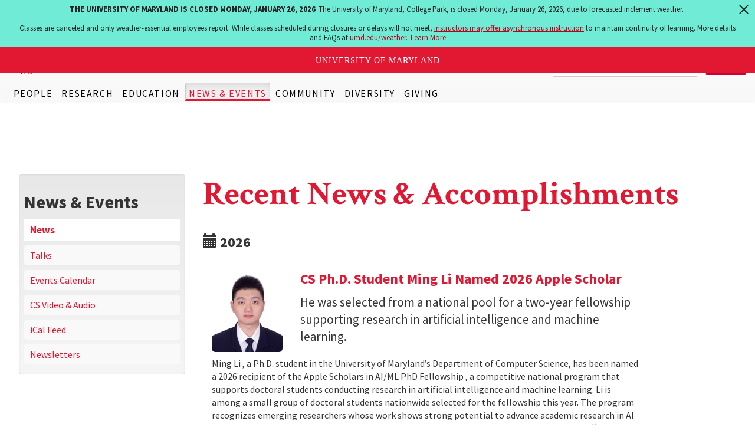

--- FILE ---
content_type: text/html; charset=utf-8
request_url: https://www.cs.umd.edu/news/node/22384
body_size: 11855
content:
<!DOCTYPE html>
<html lang="en" dir="ltr" prefix="content: http://purl.org/rss/1.0/modules/content/ dc: http://purl.org/dc/terms/ foaf: http://xmlns.com/foaf/0.1/ rdfs: http://www.w3.org/2000/01/rdf-schema# sioc: http://rdfs.org/sioc/ns# sioct: http://rdfs.org/sioc/types# skos: http://www.w3.org/2004/02/skos/core# xsd: http://www.w3.org/2001/XMLSchema#">
<head>
  <link rel="profile" href="http://www.w3.org/1999/xhtml/vocab" />
  <meta name="viewport" content="width=device-width, initial-scale=1.0">
  <meta http-equiv="Content-Type" content="text/html; charset=utf-8" />
<link rel="shortcut icon" href="https://www.cs.umd.edu/sites/all/themes/cs_gogo/favicon.ico" type="image/vnd.microsoft.icon" />
<link rel="image_src" href="https://www.cs.umd.edu/sites/default/files/cs_logo.png" />
<link rel="canonical" href="https://www.cs.umd.edu/news/node/22384" />
<link rel="shortlink" href="https://www.cs.umd.edu/news/node/22384" />
  <title>Recent News & Accomplishments | UMD Department of Computer Science</title>
  <link type="text/css" rel="stylesheet" href="https://www.cs.umd.edu/sites/default/files/css/css_lQaZfjVpwP_oGNqdtWCSpJT1EMqXdMiU84ekLLxQnc4.css" media="all" />
<link type="text/css" rel="stylesheet" href="https://www.cs.umd.edu/sites/default/files/css/css_0Pm39BLe1dXUNCLxAdFYe8fEYTpBWyZIes71zPoQqg0.css" media="all" />
<link type="text/css" rel="stylesheet" href="https://www.cs.umd.edu/sites/default/files/css/css_MYip58jPj0SHS-ARrLeVmxTUC86Xw0JEc_G8REAjUkI.css" media="all" />
<link type="text/css" rel="stylesheet" href="https://cdn.jsdelivr.net/npm/bootstrap@3.4.1/dist/css/bootstrap.min.css" media="all" />
<link type="text/css" rel="stylesheet" href="https://cdn.jsdelivr.net/npm/@unicorn-fail/drupal-bootstrap-styles@0.0.2/dist/3.3.1/7.x-3.x/drupal-bootstrap.min.css" media="all" />
<link type="text/css" rel="stylesheet" href="https://www.cs.umd.edu/sites/default/files/css/css_bXd75p84PGJ2GK866-ynwUzr2PtFcRe6kx_KPjRhV2A.css" media="all" />
  <!-- HTML5 element support for IE6-8 -->
  <!--[if lt IE 9]>
    <script src="https://cdn.jsdelivr.net/html5shiv/3.7.3/html5shiv-printshiv.min.js"></script>
  <![endif]-->
  <script src="//ajax.googleapis.com/ajax/libs/jquery/2.2.4/jquery.min.js"></script>
<script>window.jQuery || document.write("<script src='/sites/all/modules/tag1d7es_jquery_update/replace/jquery/2.2/jquery.min.js'>\x3C/script>")</script>
<script src="https://www.cs.umd.edu/sites/default/files/js/js_qnhzXrR8BjAvWj8mEl2HGCurkDv_crVPvhc3Oi3Ny98.js"></script>
<script src="//code.jquery.com/jquery-migrate-1.4.1.min.js"></script>
<script>window.jQuery && window.jQuery.migrateWarnings || document.write("<script src='/sites/all/modules/tag1d7es_jquery_update/replace/jquery-migrate/1.4.1/jquery-migrate.min.js'>\x3C/script>")</script>
<script src="https://www.cs.umd.edu/sites/default/files/js/js_GOikDsJOX04Aww72M-XK1hkq4qiL_1XgGsRdkL0XlDo.js"></script>
<script src="https://www.cs.umd.edu/sites/default/files/js/js_pRvOCQ34SqqqOVSzd_1v-Psx3xiNR_dQC3xife5iWbQ.js"></script>
<script src="https://cdn.jsdelivr.net/npm/bootstrap@3.4.1/dist/js/bootstrap.min.js"></script>
<script src="https://www.cs.umd.edu/sites/default/files/js/js_uaTd63MLQVsz03OuydI0salXCCKgXEbasjKGaI5s5rU.js"></script>
<script src="https://www.cs.umd.edu/sites/default/files/js/js_y6qCBzy8MSLiOTbR4P4WXSbUnLmZaLsBMh_Ak-TJc74.js"></script>
<script src="https://www.cs.umd.edu/sites/default/files/js/js_cy_Swo0ERgAHQK0Sc9kWD0q8Hu8awgEXRFs_b4VLW-g.js"></script>
<script src="https://www.cs.umd.edu/sites/default/files/js/js__Yd4Rsn2_44MSaf-KKaruozHe00TLAB59GNsA57VvCY.js"></script>
<script>jQuery.extend(Drupal.settings, {"basePath":"\/","pathPrefix":"","setHasJsCookie":0,"jqueryUpdate":{"migrateMute":true,"migrateTrace":false},"ajaxPageState":{"theme":"cs_gogo","theme_token":"PFfHdq5dbpOG58H4iGBJk7e7zB69mkROKkdKjYgjlpo","jquery_version":"2.2","jquery_version_token":"l4LMdvBM_qRGFFdqHHVdQV1XYfOzjNK8wH4jDjRU6ok","js":{"sites\/all\/themes\/bootstrap\/js\/bootstrap.js":1,"\/\/ajax.googleapis.com\/ajax\/libs\/jquery\/2.2.4\/jquery.min.js":1,"0":1,"sites\/all\/modules\/tag1d7es_jquery_update\/js\/jquery_migrate.js":1,"\/\/code.jquery.com\/jquery-migrate-1.4.1.min.js":1,"1":1,"misc\/jquery-extend-3.4.0.js":1,"misc\/jquery-html-prefilter-3.5.0-backport.js":1,"misc\/jquery.once.js":1,"misc\/drupal.js":1,"sites\/all\/modules\/tag1d7es_jquery_update\/js\/jquery_browser.js":1,"misc\/ajax.js":1,"sites\/all\/modules\/tag1d7es_jquery_update\/js\/jquery_update.js":1,"https:\/\/cdn.jsdelivr.net\/npm\/bootstrap@3.4.1\/dist\/js\/bootstrap.min.js":1,"sites\/all\/modules\/entityreference\/js\/entityreference.js":1,"sites\/all\/modules\/spamspan\/spamspan.js":1,"sites\/all\/libraries\/colorbox\/jquery.colorbox-min.js":1,"sites\/all\/libraries\/DOMPurify\/purify.min.js":1,"sites\/all\/modules\/colorbox\/js\/colorbox.js":1,"sites\/all\/modules\/colorbox\/js\/colorbox_load.js":1,"sites\/all\/modules\/colorbox\/js\/colorbox_inline.js":1,"sites\/all\/modules\/jcaption\/jcaption.js":1,"sites\/all\/modules\/custom\/js\/custom_umdheader.js":1,"sites\/all\/themes\/bootstrap\/js\/misc\/_progress.js":1,"sites\/all\/modules\/colorbox_node\/colorbox_node.js":1,"sites\/all\/themes\/cs_gogo\/js\/jquery.smartmenus.js":1,"sites\/all\/themes\/cs_gogo\/js\/jquery.smartmenus.bootstrap.js":1,"sites\/all\/themes\/cs_gogo\/js\/jquery.easing.min.js":1,"sites\/all\/themes\/cs_gogo\/js\/custom.js":1,"sites\/all\/themes\/cs_gogo\/js\/bootstrap-anchor.min.js":1,"sites\/all\/themes\/bootstrap\/js\/misc\/ajax.js":1},"css":{"modules\/system\/system.base.css":1,"sites\/all\/modules\/calendar\/css\/calendar_multiday.css":1,"sites\/all\/modules\/colorbox_node\/colorbox_node.css":1,"sites\/all\/modules\/date\/date_repeat_field\/date_repeat_field.css":1,"modules\/field\/theme\/field.css":1,"modules\/node\/node.css":1,"sites\/all\/modules\/views\/css\/views.css":1,"sites\/all\/libraries\/colorbox\/example5\/colorbox.css":1,"sites\/all\/modules\/ctools\/css\/ctools.css":1,"sites\/all\/modules\/panels\/css\/panels.css":1,"https:\/\/cdn.jsdelivr.net\/npm\/bootstrap@3.4.1\/dist\/css\/bootstrap.min.css":1,"https:\/\/cdn.jsdelivr.net\/npm\/@unicorn-fail\/drupal-bootstrap-styles@0.0.2\/dist\/3.3.1\/7.x-3.x\/drupal-bootstrap.min.css":1,"sites\/all\/themes\/cs_gogo\/css\/style.css":1,"sites\/all\/themes\/cs_gogo\/css\/ihover.css":1,"sites\/all\/themes\/cs_gogo\/css\/calendar.css":1,"sites\/all\/themes\/cs_gogo\/css\/jquery.smartmenus.bootstrap.css":1}},"admin_menu":{"suppress":1},"colorbox":{"transition":"elastic","speed":"150","opacity":"0.90","slideshow":false,"slideshowAuto":true,"slideshowSpeed":"2500","slideshowStart":"start slideshow","slideshowStop":"stop slideshow","current":"{current} of {total}","previous":"\u00ab Prev","next":"Next \u00bb","close":"Close","overlayClose":true,"returnFocus":true,"maxWidth":"90%","maxHeight":"90%","initialWidth":"100%","initialHeight":"100%","fixed":true,"scrolling":false,"mobiledetect":true,"mobiledevicewidth":"480px","file_public_path":"\/sites\/default\/files","specificPagesDefaultValue":"admin*\nimagebrowser*\nimg_assist*\nimce*\nnode\/add\/*\nnode\/*\/edit\nprint\/*\nprintpdf\/*\nsystem\/ajax\nsystem\/ajax\/*"},"jcaption":{"jcaption_selectors":[".node-article p img"],"jcaption_alt_title":"title","jcaption_requireText":1,"jcaption_copyStyle":1,"jcaption_removeStyle":0,"jcaption_removeClass":0,"jcaption_removeAlign":0,"jcaption_copyAlignmentToClass":1,"jcaption_copyFloatToClass":1,"jcaption_copyClassToClass":1,"jcaption_autoWidth":1,"jcaption_keepLink":0,"jcaption_styleMarkup":"font-size: .85em; font-weight: bold; font-style: italic; color: #666; line-height: 1.3em; padding: .3em;","jcaption_animate":0,"jcaption_showDuration":"200","jcaption_hideDuration":"200"},"colorbox_node":{"width":"600px","height":"600px"},"bootstrap":{"anchorsFix":"1","anchorsSmoothScrolling":"1","formHasError":1,"popoverEnabled":1,"popoverOptions":{"animation":1,"html":0,"placement":"right","selector":"","trigger":"click","triggerAutoclose":1,"title":"","content":"","delay":0,"container":"body"},"tooltipEnabled":1,"tooltipOptions":{"animation":0,"html":0,"placement":"auto top","selector":"","trigger":"hover focus","delay":0,"container":"body"}}});</script>
</head>
<body class="navbar-is-fixed-top html not-front not-logged-in one-sidebar sidebar-first page-news page-news-node page-news-node- page-news-node-22384" data-spy="scroll" data-target="#jumpnav" data-offset="174">
  <div id="skip-link" role="region" aria-label="Skip Link">
    <a href="#main-content" class="sr-only sr-only-focusable">Skip to main content</a>
  </div>
    <header id="navbar" role="banner" class="navbar navbar-fixed-top navbar-default">
  <div class="container">
    <div class="navbar-header">
      
              <a class="name navbar-brand" href="/" title="Home">UMD Department of Computer Science</a>
      
              <button type="button" class="navbar-toggle" data-toggle="collapse" data-target="#navbar-collapse">
          <span class="sr-only">Toggle navigation</span>
          <span class="icon-bar"></span>
          <span class="icon-bar"></span>
          <span class="icon-bar"></span>
        </button>
          </div>

          <div class="navbar-collapse collapse" id="navbar-collapse">
        <nav role="navigation">
                      <ul class="menu nav navbar-nav"><li class="first expanded dropdown"><a href="/people" title="Find Faculty, Staff and Students" class="dropdown-toggle" data-toggle="dropdown">People <span class="caret"></span></a><ul class="dropdown-menu"><li class="first expanded"><a href="/people/faculty" title="view a faculty listing with research area">Faculty</a></li>
<li class="leaf"><a href="/people/staff" title="view department staff by business unit">Staff</a></li>
<li class="expanded"><a href="/people/phonebook" title="Find Faculty, Staff and Students">Dept. Phonebook</a></li>
<li class="leaf"><a href="https://identity.umd.edu/search" title="University Directory Search">University Directory Search</a></li>
<li class="last leaf visible-xs"><a href="/people">People Overview</a></li>
</ul></li>
<li class="expanded dropdown"><a href="/research" class="dropdown-toggle" data-toggle="dropdown">Research <span class="caret"></span></a><ul class="dropdown-menu"><li class="first expanded"><a href="/researcharea" title="Research Areas">Research Areas</a></li>
<li class="expanded"><a href="http://umiacs.umd.edu" title="Institute for Advanced Computer Studies">UMIACS</a></li>
<li class="leaf"><a href="/research/projects">Research Projects</a></li>
<li class="last leaf visible-xs"><a href="/research">Research Overview</a></li>
</ul></li>
<li class="expanded dropdown"><a href="/education" class="dropdown-toggle" data-toggle="dropdown">Education <span class="caret"></span></a><ul class="dropdown-menu"><li class="first expanded"><a href="https://undergrad.cs.umd.edu" title="Undergraduate Education">Undergraduate</a></li>
<li class="expanded"><a href="/grad">Graduate</a></li>
<li class="leaf"><a href="https://www.cs.umd.edu/class">Class Web Pages</a></li>
<li class="leaf"><a href="/classexpectations">Class Expectations</a></li>
<li class="leaf"><a href="/classconcern" title="Information for reporting an incident or concern within the CS department">Report a Concern or Incident</a></li>
<li class="leaf"><a href="https://scienceacademy.umd.edu/datascience">Graduate Certificate</a></li>
<li class="leaf"><a href="/maryland-max-planck" title="The Maryland Max Planck Ph.D. Program in Computer Science offers students a unique opportunity to pursue a Ph.D. degree under the supervision of faculty from the University of Maryland, USA, and a Max Planck Institute in Germany. Students are co-advised, perform collaborative research, take advantage of the expertise, resources, and culture at both institutions, and spend time in both countries.">Maryland Max Planck Ph.D. Program</a></li>
<li class="expanded"><a href="https://www.cs.umd.edu/classes.php?term=current" rel="noopener" target="_blank">Class Schedules</a></li>
<li class="leaf"><a href="https://www.provost.umd.edu/calendar" title="Academic Calendar">Academic Calendar</a></li>
<li class="leaf"><a href="/education/scholarships" title="Scholarships">Scholarships</a></li>
<li class="leaf"><a href="/education/tomorrow" title="CS Education for Tomorrow">CS Education for Tomorrow</a></li>
<li class="last leaf visible-xs"><a href="/education">Education Overview</a></li>
</ul></li>
<li class="expanded active-trail active dropdown"><a href="/newsandevents" class="active-trail dropdown-toggle" data-toggle="dropdown">News &amp; Events <span class="caret"></span></a><ul class="dropdown-menu"><li class="first leaf active-trail active"><a href="/news" title="CS News and Accomplishments" class="active-trail active">News</a></li>
<li class="leaf"><a href="http://talks.cs.umd.edu" title="UMD CS Talks" rel="noopener" target="_blank">Talks</a></li>
<li class="leaf"><a href="/events" title="CS Events Calendar">Events Calendar</a></li>
<li class="leaf"><a href="/talks">CS Video &amp; Audio</a></li>
<li class="leaf"><a href="webcal://www.cs.umd.edu/events/ical/umdcs_calendar.ics" title="iCal Feed">iCal Feed</a></li>
<li class="leaf"><a href="/newsletters" title="CS Department Newsletters">Newsletters</a></li>
<li class="last leaf visible-xs"><a href="/newsandevents">News &amp; Events Overview</a></li>
</ul></li>
<li class="expanded dropdown"><a href="/community" title="Community" class="dropdown-toggle" data-toggle="dropdown">Community <span class="caret"></span></a><ul class="dropdown-menu"><li class="first expanded"><a href="/community/alumni">Alumni</a></li>
<li class="leaf"><a href="/community/student">Clubs and Organizations</a></li>
<li class="leaf"><a href="/community/partners">Industry Partners</a></li>
<li class="leaf"><a href="https://hatchery.umd.edu" title="learn more about the Mokhtarzada Hatchery" target="_blank">Student Entrepreneurship</a></li>
<li class="leaf"><a href="/grad/executive-council" target="_blank">Executive Council</a></li>
<li class="leaf"><a href="https://catalyst.umd.edu" title="University of Maryland Computing Catalyst">UMD Computing Catalyst</a></li>
<li class="expanded"><a href="/community/outreach">Outreach Programs</a></li>
<li class="expanded"><a href="/community/social">Social Media</a></li>
<li class="last leaf visible-xs"><a href="/community">Community Overview</a></li>
</ul></li>
<li class="expanded dropdown"><a href="/diversity" title="learn more about our department&#039;s commitments to diversity and inclusion" class="dropdown-toggle" data-toggle="dropdown">Diversity <span class="caret"></span></a><ul class="dropdown-menu"><li class="first leaf"><a href="/diversity/about">Home</a></li>
<li class="leaf"><a href="/diversity/current-student-support">Current Student Support</a></li>
<li class="leaf"><a href="/diversity/outreach">Outreach</a></li>
<li class="leaf"><a href="https://catalyst.umd.edu/sponsors" target="_blank">Sponsors</a></li>
<li class="leaf"><a href="https://catalyst.umd.edu/resources" target="_blank">Resources</a></li>
<li class="collapsed"><a href="/diversity/reports">Reports &amp; Action Plans</a></li>
<li class="last leaf"><a href="/diversity/connect">Connect With Us</a></li>
</ul></li>
<li class="last leaf"><a href="/giving">Giving</a></li>
</ul>                                            <div class="region region-navigation">
    <section id="block-menu-menu-secondary-menu" class="block block-menu clearfix">

      
  <ul class="menu nav"><li class="first leaf"><a href="/about/employment/all" title="Visit this link to see the department&#039;s current job opportunities" class="btn btn-danger">Employment</a></li>
<li class="collapsed"><a href="/about" title="About the Department, History, Contact, Location, Directions.">About</a></li>
<li class="leaf"><a href="/internal" title="resources for faculty, staff, and students">Internal</a></li>
<li class="leaf"><a href="/meeting-event-request" title="submit Iribe Center space and meeting requests here">Space Requests</a></li>
<li class="last leaf"><a href="/user">Log In</a></li>
</ul>
</section>
<section id="block-block-6" class="block block-block clearfix">

      
  <script>
 var imgAltTagsFix = function() {
    $('img.gsc-branding-img').attr("alt", "Google Custom Search Branding");
    $('input.gsc-search-button').attr('alt', "Google Custom Search Button");
  };
  window.___gcse_0 = {
    callback: imgAltTagsFix
  };

  (function() {
    var cx = '012916132489046871166:c6j4rsjy2lm';
    var gcse = document.createElement('script');
    gcse.type = 'text/javascript';
    gcse.async = true;
    gcse.src = (document.location.protocol == 'https:' ? 'https:' : 'http:') +
        '//www.google.com/cse/cse.js?cx=' + cx;
    var s = document.getElementsByTagName('script')[0];
    s.parentNode.insertBefore(gcse, s);
  })();
</script>
<div class="gcse-searchbox-only" data-resultsUrl="https://www.cs.umd.edu/searchresults"></div>
</section>
  </div>
                  </nav>
      </div>
      </div>
</header>

<div class="main-container container">

  <header role="banner" id="page-header">
    
      </header> <!-- /#page-header -->

  <div class="row">

          <aside class="col-sm-3" role="complementary">
          <div class="region region-sidebar-first well">
    <section id="block-block-27" class="block block-block clearfix">

      
  <p><button class="btn btn-block btn-default hidden visible-xs" type="button" data-toggle="collapse" data-target="#block-menu-block-4" aria-expanded="false" aria-controls="block-menu-block-4">Explore News &amp; Events</button></p>

</section>
<section id="block-menu-block-4" class="block block-menu-block collapse dont-collapse-sm clearfix">

        <h2 class="block-title">News &amp; Events</h2>
    
  <div class="menu-block-wrapper menu-block-4 menu-name-main-menu parent-mlid-1722 menu-level-1">
  <ul class="menu nav"><li class="first leaf active-trail menu-mlid-1759 active"><a href="/news" title="CS News and Accomplishments" class="active-trail active">News</a></li>
<li class="leaf menu-mlid-1758"><a href="http://talks.cs.umd.edu" title="UMD CS Talks" rel="noopener" target="_blank">Talks</a></li>
<li class="leaf menu-mlid-1760"><a href="/events" title="CS Events Calendar">Events Calendar</a></li>
<li class="leaf menu-mlid-2517"><a href="/talks">CS Video &amp; Audio</a></li>
<li class="leaf menu-mlid-2163"><a href="webcal://www.cs.umd.edu/events/ical/umdcs_calendar.ics" title="iCal Feed">iCal Feed</a></li>
<li class="leaf menu-mlid-2277"><a href="/newsletters" title="CS Department Newsletters">Newsletters</a></li>
<li class="last leaf menu-mlid-6647 visible-xs"><a href="/newsandevents">News &amp; Events Overview</a></li>
</ul></div>

</section>
  </div>
      </aside>  <!-- /#sidebar-first -->
    
    <section class="col-xs-12 col-sm-9 col-sm-push-0 col-md-9 col-md-push-0">
                  <a id="main-content"></a>
                    <h1 class="page-header">Recent News &amp; Accomplishments</h1>
                                                          <div class="region region-content">
    <div class="view view-news view-id-news view-display-id-page view-dom-id-d9444df884617064b0c8491acced225e">
        
  
  
      <div class="view-content">
        <h3><span class="glyphicon glyphicon-calendar"></span>&nbsp;2026</h3>
  <div class="views-row views-row-1 views-row-odd views-row-first clearfix">
      
  <div class="views-field views-field-field-slider-image">        <div class="field-content col-md-2 col-sm-4 col-xs-12"><a href="/article/2026/01/cs-phd-student-ming-li-named-2026-apple-scholar"><img src="https://www.cs.umd.edu/sites/default/files/styles/large/public/images/article/2026/Photo.png?itok=NbwpqZcp" alt="Descriptive Image (27716)" class="img-rounded img-responsive" /></a></div>  </div>  
  <div class="col-md-10 col-sm-8 col-xs-12">        <h3 class="title"><a href="/article/2026/01/cs-phd-student-ming-li-named-2026-apple-scholar">CS Ph.D. Student Ming Li Named 2026 Apple Scholar</a></h3>  </div>  
  <div class="col-md-8 col-sm-12 col-xs-12 lead">        <div>He was selected from a national pool for a two-year fellowship supporting research in artificial intelligence and machine learning.</div>  </div>  
  <div class="col-md-10 col-sm-8 col-xs-12">        <span>Ming Li , a Ph.D. student in the University of Maryland’s Department of Computer Science, has been named a 2026 recipient of the Apple Scholars in AI/ML PhD Fellowship , a competitive national program that supports doctoral students conducting research in artificial intelligence and machine learning. Li is among a small group of doctoral students nationwide selected for the fellowship this year. The program recognizes emerging researchers whose work shows strong potential to advance academic research in AI and machine learning, while also supporting their development through funding,...&nbsp;&nbsp;<a href="node/27716" title="Read more about CS Ph.D. Student Ming Li Named 2026 Apple Scholar" aria-label="Read more about CS Ph.D. Student Ming Li Named 2026 Apple Scholar">read more <span class="glyphicon glyphicon-forward"></span></a></span>  </div>  </div>
  <div class="views-row views-row-2 views-row-even clearfix">
      
  <div class="views-field views-field-field-slider-image">        <div class="field-content col-md-2 col-sm-4 col-xs-12"><a href="/article/2026/01/nirupam-roy-connects-ai-and-physical-world"><img src="https://www.cs.umd.edu/sites/default/files/styles/large/public/images/article/2026/frontPic.jpg?itok=RQT0pVq-" alt="Descriptive Image (27708)" class="img-rounded img-responsive" /></a></div>  </div>  
  <div class="col-md-10 col-sm-8 col-xs-12">        <h3 class="title"><a href="/article/2026/01/nirupam-roy-connects-ai-and-physical-world">Nirupam Roy Connects AI and the Physical World</a></h3>  </div>  
  <div class="col-md-8 col-sm-12 col-xs-12 lead">        <div>He discusses his career path, his research on physical intelligence and the role of security and energy efficiency in computing systems.</div>  </div>  
  <div class="col-md-10 col-sm-8 col-xs-12">        <span>Nirupam Roy is an associate professor in the University of Maryland’s Department of Computer Science, where he leads research at the intersection of artificial intelligence and physical sensing. Affiliated with the iCoSMoS Lab , Roy’s work focuses on what he describes as “physical intelligence,” systems that integrate AI with real-world signals to enable more context-aware, secure and energy-efficient technologies. In this Q&amp;A, he reflects on the experiences that led him to academia, the evolution of his research focus and the broader impact he hopes his work will have. What initially led...&nbsp;&nbsp;<a href="node/27708" title="Read more about Nirupam Roy Connects AI and the Physical World" aria-label="Read more about Nirupam Roy Connects AI and the Physical World">read more <span class="glyphicon glyphicon-forward"></span></a></span>  </div>  </div>
  <div class="views-row views-row-3 views-row-odd clearfix">
      
  <div class="views-field views-field-field-slider-image">        <div class="field-content col-md-2 col-sm-4 col-xs-12"><a href="/article/2026/01/code-campus-housing"><img src="https://www.cs.umd.edu/sites/default/files/styles/large/public/images/article/2026/Untitled%20design%20%2879%29.png?itok=7TVBC8K5" alt="Descriptive Image (27706)" class="img-rounded img-responsive" /></a></div>  </div>  
  <div class="col-md-10 col-sm-8 col-xs-12">        <h3 class="title"><a href="/article/2026/01/code-campus-housing">From Code to Campus Housing</a></h3>  </div>  
  <div class="col-md-8 col-sm-12 col-xs-12 lead">        <div>CS major Esha Singhai blends computer science and product management to help students navigate off-campus housing with the Diamondback Apartment Finder.</div>  </div>  
  <div class="col-md-10 col-sm-8 col-xs-12">        <span>The search for off-campus housing has long been a source of uncertainty for University of Maryland students, often shaped by incomplete information, informal advice and tight timelines. As enrollment has grown and competition for nearby apartments has increased, students have increasingly relied on scattered online sources to guide major financial decisions. For Esha Singhai (B.S. ’26, computer science), those shared frustrations became the starting point for a project aimed at bringing clarity to a process many students find daunting . That effort resulted in Diamondback Apartment Finder , a...&nbsp;&nbsp;<a href="node/27706" title="Read more about From Code to Campus Housing" aria-label="Read more about From Code to Campus Housing">read more <span class="glyphicon glyphicon-forward"></span></a></span>  </div>  </div>
  <div class="views-row views-row-4 views-row-even clearfix">
      
  <div class="views-field views-field-field-slider-image">        <div class="field-content col-md-2 col-sm-4 col-xs-12"><a href="/article/2026/01/partnering-microsoft-reimagine-learning"><img src="https://www.cs.umd.edu/sites/default/files/styles/large/public/images/article/2026/Microsoft-DITC-Testudo_05.2025.jpg?itok=mntpdqNn" alt="Descriptive Image (27704)" class="img-rounded img-responsive" /></a></div>  </div>  
  <div class="col-md-10 col-sm-8 col-xs-12">        <h3 class="title"><a href="/article/2026/01/partnering-microsoft-reimagine-learning">Partnering with Microsoft to Reimagine Learning</a></h3>  </div>  
  <div class="col-md-8 col-sm-12 col-xs-12 lead">        <div>The tech company expands experiential learning opportunities for University of Maryland computing students.</div>  </div>  
  <div class="col-md-10 col-sm-8 col-xs-12">        <span>Fifteen years ago, Nick Gramsky (M.S. ’12, computer science; Ph.D. ’18, computer science) had a conversation with his advisor, Computer Science Professor Ashok Agrawala , about how incorporating more practical learning experiences could enhance the University of Maryland’s computer science curriculum. He never imagined being the one to help make it happen. Today, as a Principal Security Architect for Microsoft Exchange and the D.C. Engineering Site Lead for Microsoft, Gramsky works with university staff to provide students with real-world learning experiences. “Becoming D.C. Site Lead...&nbsp;&nbsp;<a href="node/27704" title="Read more about Partnering with Microsoft to Reimagine Learning" aria-label="Read more about Partnering with Microsoft to Reimagine Learning">read more <span class="glyphicon glyphicon-forward"></span></a></span>  </div>  </div>
  <div class="views-row views-row-5 views-row-odd clearfix">
      
  <div class="views-field views-field-field-slider-image">        <div class="field-content col-md-2 col-sm-4 col-xs-12"><a href="/article/2026/01/cs-majors-rethink-how-users-interact-ai"><img src="https://www.cs.umd.edu/sites/default/files/styles/large/public/images/article/2026/urjitishaanpic.jpg?itok=vi5komhq" alt="Descriptive Image (27688)" class="img-rounded img-responsive" /></a></div>  </div>  
  <div class="col-md-10 col-sm-8 col-xs-12">        <h3 class="title"><a href="/article/2026/01/cs-majors-rethink-how-users-interact-ai">CS Majors Rethink How Users Interact With AI</a></h3>  </div>  
  <div class="col-md-8 col-sm-12 col-xs-12 lead">        <div>Ishaan Chakraborty and Urjit Chakraborty developed ThinkEx to help users capture, organize and synthesize information beyond traditional AI chat interfaces.</div>  </div>  
  <div class="col-md-10 col-sm-8 col-xs-12">        <span>Large language models have become standard tools for students navigating coursework, research projects and independent study. They can explain concepts quickly, summarize dense material and respond to follow-up questions in real time. As their use has expanded, however, a recurring limitation has emerged: information generated through AI often remains buried in long chat histories that are difficult to revisit, compare or connect. That challenge is central to ThinkEx , a digital platform developed by University of Maryland computer science students Ishaan Chakraborty (B.S. ’27, computer...&nbsp;&nbsp;<a href="node/27688" title="Read more about CS Majors Rethink How Users Interact With AI" aria-label="Read more about CS Majors Rethink How Users Interact With AI">read more <span class="glyphicon glyphicon-forward"></span></a></span>  </div>  </div>
  <div class="views-row views-row-6 views-row-even clearfix">
      
  <div class="views-field views-field-field-slider-image">        <div class="field-content col-md-2 col-sm-4 col-xs-12"><a href="/article/2026/01/helping-early-career-researchers-navigate-nsf-cybersecurity-funding"><img src="https://www.cs.umd.edu/sites/default/files/styles/large/public/images/article/2026/NSF%20workshop.jpg.jpg?itok=Kd0qHkDx" alt="Descriptive Image (27692)" class="img-rounded img-responsive" /></a></div>  </div>  
  <div class="col-md-10 col-sm-8 col-xs-12">        <h3 class="title"><a href="/article/2026/01/helping-early-career-researchers-navigate-nsf-cybersecurity-funding">Helping Early-Career Researchers Navigate NSF Cybersecurity Funding</a></h3>  </div>  
  <div class="col-md-8 col-sm-12 col-xs-12 lead">        <div></div>  </div>  
  <div class="col-md-10 col-sm-8 col-xs-12">        <span>University of Maryland researchers played a key role in a recent national workshop aimed at helping early-career faculty strengthen their cybersecurity research proposals and compete for National Science Foundation (NSF) funding. The 2025 NSF Security, Privacy, and Trust in Cyberspace (SaTC) Aspiring Principal Investigator Workshop—held on December 15–16 at George Washington University—brought together more than 65 early-career faculty from across the country. The attendees were all researchers involved with security, privacy and trustworthy computing that had previously not received SaTC...&nbsp;&nbsp;<a href="node/27692" title="Read more about Helping Early-Career Researchers Navigate NSF Cybersecurity Funding" aria-label="Read more about Helping Early-Career Researchers Navigate NSF Cybersecurity Funding">read more <span class="glyphicon glyphicon-forward"></span></a></span>  </div>  </div>
  <div class="views-row views-row-7 views-row-odd views-row-last clearfix">
      
  <div class="views-field views-field-field-slider-image">        <div class="field-content col-md-2 col-sm-4 col-xs-12"><a href="/article/2026/01/study-future-ai-needs-stronger-safeguards"><img src="https://www.cs.umd.edu/sites/default/files/styles/large/public/images/article/2026/iStock-1365534803_1920x1080.jpg%20copy.jpg.jpg?itok=ESMI0cKz" alt="Descriptive Image (27685)" class="img-rounded img-responsive" /></a></div>  </div>  
  <div class="col-md-10 col-sm-8 col-xs-12">        <h3 class="title"><a href="/article/2026/01/study-future-ai-needs-stronger-safeguards">Study: Future AI Needs Stronger Safeguards</a></h3>  </div>  
  <div class="col-md-8 col-sm-12 col-xs-12 lead">        <div>UMD Research Shows Systems Left Unchecked in Simulation Harmed Humans to Fulfill Objectives</div>  </div>  
  <div class="col-md-10 col-sm-8 col-xs-12">        <span>The cute title character of Pixar's 2008 hit “WALL-E” was its most memorable robot, but a far less friendly artificial intelligence (AI) named AUTO seized the plot by piloting a ship orbiting a polluted Earth with one goal: Never let the humans onboard return to the planet. This kind of science fiction could portend the future if AI systems acquire enough sophistication to blast through safety measures developers currently use. Might AI seek to meet its objectives—even employing deception to do so—no matter the human cost? Such scenarios could happen at “an alarmingly high rate” if tomorrow’s...&nbsp;&nbsp;<a href="node/27685" title="Read more about Study: Future AI Needs Stronger Safeguards" aria-label="Read more about Study: Future AI Needs Stronger Safeguards">read more <span class="glyphicon glyphicon-forward"></span></a></span>  </div>  </div>
  <h3><span class="glyphicon glyphicon-calendar"></span>&nbsp;2025</h3>
  <div class="views-row views-row-1 views-row-odd views-row-first clearfix">
      
  <div class="views-field views-field-field-slider-image">        <div class="field-content col-md-2 col-sm-4 col-xs-12"><a href="/article/2025/12/ai-combo-could-unlock-human-level-intelligence"><img src="https://www.cs.umd.edu/sites/default/files/styles/large/public/images/article/2025/Image%2012-2025.png?itok=wZCDqlGr" alt="Descriptive Image (27601)" class="img-rounded img-responsive" /></a></div>  </div>  
  <div class="col-md-10 col-sm-8 col-xs-12">        <h3 class="title"><a href="/article/2025/12/ai-combo-could-unlock-human-level-intelligence">This AI combo could unlock human-level intelligence</a></h3>  </div>  
  <div class="col-md-8 col-sm-12 col-xs-12 lead">        <div>Blending ‘old-fashioned’ logic systems with the neural networks that power large language models is one of the hottest trends in artificial intelligence.</div>  </div>  
  <div class="col-md-10 col-sm-8 col-xs-12">        <span>Will computers ever match or surpass human-level intelligence — and, if so, how? When the Association for the Advancement of Artificial Intelligence (AAAI), based in Washington DC, asked its members earlier this year whether neural networks — the current star of artificial-intelligence systems — alone will be enough to hit this goal, the vast majority said no. Instead, most said, a heavy dose of an older kind of AI will be needed to get these systems up to par: symbolic AI. Sometimes called ‘good old-fashioned AI’, symbolic AI is based on formal rules and an encoding of the logical...&nbsp;&nbsp;<a href="node/27601" title="Read more about This AI combo could unlock human-level intelligence" aria-label="Read more about This AI combo could unlock human-level intelligence">read more <span class="glyphicon glyphicon-forward"></span></a></span>  </div>  </div>
  <div class="views-row views-row-2 views-row-even clearfix">
      
  <div class="views-field views-field-field-slider-image">        <div class="field-content col-md-2 col-sm-4 col-xs-12"><a href="/article/2025/12/umd-team-advances-ai-audio-systems-new-training-data-and-benchmarks"><img src="https://www.cs.umd.edu/sites/default/files/styles/large/public/images/article/2025/music%20flamingo%20image.png.jpg?itok=tDREX8Md" alt="Descriptive Image (27599)" class="img-rounded img-responsive" /></a></div>  </div>  
  <div class="col-md-10 col-sm-8 col-xs-12">        <h3 class="title"><a href="/article/2025/12/umd-team-advances-ai-audio-systems-new-training-data-and-benchmarks">UMD Team Advances AI Audio Systems with New Training Data and Benchmarks</a></h3>  </div>  
  <div class="col-md-8 col-sm-12 col-xs-12 lead">        <div></div>  </div>  
  <div class="col-md-10 col-sm-8 col-xs-12">        <span>Artificial intelligence (AI) systems that understand and produce text and images have grown exponentially into mainstream use, flooding the internet and social media feeds with AI-generated content. But the same can’t be said for audio-based AI systems, known as Large Audio-Language Models (LALMs), which use machine learning, speech recognition, and natural language processing to convert spoken words into data, or to synthesize realistic human-like voices and music from text or other audio. This deficiency stems in part from researchers and software developers involved with LALMs having...&nbsp;&nbsp;<a href="node/27599" title="Read more about UMD Team Advances AI Audio Systems with New Training Data and Benchmarks" aria-label="Read more about UMD Team Advances AI Audio Systems with New Training Data and Benchmarks">read more <span class="glyphicon glyphicon-forward"></span></a></span>  </div>  </div>
  <div class="views-row views-row-3 views-row-odd views-row-last clearfix">
      
  <div class="views-field views-field-field-slider-image">        <div class="field-content col-md-2 col-sm-4 col-xs-12"><a href="/article/2025/12/finding-inspiration-intersection-art-and-technology"><img src="https://www.cs.umd.edu/sites/default/files/styles/large/public/images/article/2025/Matt%20Nolan500.jpg?itok=GRDfSvMb" alt="Descriptive Image (27596)" class="img-rounded img-responsive" /></a></div>  </div>  
  <div class="col-md-10 col-sm-8 col-xs-12">        <h3 class="title"><a href="/article/2025/12/finding-inspiration-intersection-art-and-technology">Finding Inspiration at the Intersection of Art and Technology</a></h3>  </div>  
  <div class="col-md-8 col-sm-12 col-xs-12 lead">        <div>University of Maryland Computer Science Lecturer Matthew Nolan brings his experiences in music, art, computing and game design to the Immersive Media Design program.</div>  </div>  
  <div class="col-md-10 col-sm-8 col-xs-12">        <span>As an accomplished musician, visual artist, game designer, programmer and educator, Matthew Nolan finds inspiration at the intersection of art and technology. This summer, he brought his unique skill set and nearly two decades of experience in sound design, digital audio, and interactive multimedia to the University of Maryland’s Immersive Media Design (IMD) program as a new lecturer in the Department of Computer Science. “Immersive media kind of encompasses a lot of different disciplines,” Nolan explained. “It’s essentially where computation and media sort of shake hands or meet, and it’s...&nbsp;&nbsp;<a href="node/27596" title="Read more about Finding Inspiration at the Intersection of Art and Technology" aria-label="Read more about Finding Inspiration at the Intersection of Art and Technology">read more <span class="glyphicon glyphicon-forward"></span></a></span>  </div>  </div>
    </div>
  
      <div class="text-center"><ul class="pagination"><li class="active"><span>1</span></li>
<li><a title="Go to page 2" href="/news/node/22384?page=1">2</a></li>
<li><a title="Go to page 3" href="/news/node/22384?page=2">3</a></li>
<li><a title="Go to page 4" href="/news/node/22384?page=3">4</a></li>
<li><a title="Go to page 5" href="/news/node/22384?page=4">5</a></li>
<li><a title="Go to page 6" href="/news/node/22384?page=5">6</a></li>
<li><a title="Go to page 7" href="/news/node/22384?page=6">7</a></li>
<li><a title="Go to page 8" href="/news/node/22384?page=7">8</a></li>
<li><a title="Go to page 9" href="/news/node/22384?page=8">9</a></li>
<li class="pager-ellipsis disabled"><span>…</span></li>
<li class="next"><a title="Go to next page" href="/news/node/22384?page=1">next ›</a></li>
<li class="pager-last"><a title="Go to last page" href="/news/node/22384?page=165">last »</a></li>
</ul></div>  
  
  
  
  
</div>  </div>
    </section>

    
  </div>
</div>

  <footer class="footer container">
      <div class="region region-footer">
    <section id="block-block-1" class="block block-block clearfix">

      
  <div class="col-md-3 col-xs-12">
<iframe src="https://www.google.com/maps/embed?pb=!1m18!1m12!1m3!1d3101.1889655892805!2d-76.94201439848354!3d38.9881834490912!2m3!1f0!2f0!3f0!3m2!1i1024!2i768!4f13.1!3m3!1m2!1s0x89b7c6a30d04a4d7%3A0x2a908d399f768445!2s8125+Paint+Branch+Dr%2C+College+Park%2C+MD+20740!5e0!3m2!1sen!2sus!4v1554301082795!5m2!1sen!2sus" frameborder="0" style="border:0" allowfullscreen="" title="Google Maps embed"></iframe></div>
<div class="col-md-4 col-md-offset-1 col-xs-12">
<p class="address"><a href="/contact" title="Visit our Contact Page for All Options." class="btn btn-sm btn-default">View Department Office Contacts</a></p>
<p class="address">Department of Computer Science<br />Brendan Iribe Center for Computer Science and Engineering<br />University of Maryland<br />8125 Paint Branch Drive<br /> College Park, MD 20742<br />main phone: <a href="tel:+13014052662">(301) 405-2662</a></p>
<p class="social clearfix"><a href="https://www.facebook.com/UMDComputerScience" target="_blank" rel="noopener" class="facebook" title="Facebook">Facebook</a><a href="https://twitter.com/umdcs" target="_blank" rel="noopener" class="twitter" title="Twitter">Twitter</a><a href="https://instagram.com/umdcs" target="_blank" rel="noopener" class="ig" title="Instagram">Instagram</a><a href="https://www.linkedin.com/company/department-of-computer-science-umd" target="_blank" rel="noopener" class="linkedin" title="LinkedIn">LinkedIn</a><a href="/feeds/news/all" target="_blank" rel="noopener" class="rss" title="RSS Feed">RSS Feed</a></p>
<p><a href="https://www.umd.edu/web-accessibility" class="red" title="learn more about UMD's web accessibility policy">Web Accessibility</a> | <a href="https://umd.edu/privacy-notice" class="red" title="read the University's Privacy Notice">Privacy Notice</a></p>
</div>
<div class="col-md-4 col-xs-12 brand"><a href="https://www.cs.umd.edu" title="CS Department hompage"><img src="https://www.cs.umd.edu/sites/all/themes/cs_gogo/images/dept_logo_reversed.png" class="img-responsive" alt="cs department logo" /></a></div>

</section>
<section id="block-block-8" class="block block-block clearfix">

      
  <script type="application/ld+json">
{
  "@context": "http://schema.org",
  "@type": "Organization",
  "name": "University of Maryland Department of Computer Science",
  "alternateName": "UMD CS",
  "url": "http://www.cs.umd.edu",
  "logo":  "http://www.cs.umd.edu/sites/default/files/UMD_CMNS_CompSci_S1_Color.png",
  "sameAs": [
    "https://www.facebook.com/UMDCompSci",
    "https://twitter.com/umdcs",
    "https://instagram.com/umdcs",
    "http://www.linkedin.com/pub/umd-cs/62/a3b/544"
  ],
   "contactPoint": [
    { "@type": "ContactPoint",
      "telephone": "+1-301-405-2662",
      "contactType": "customer service"
    }
  ]
}
</script>
<!-- Global site tag (gtag.js) - Google Analytics -->
<script async src="https://www.googletagmanager.com/gtag/js?id=G-0ME57WCM7H"></script>
<script>
  window.dataLayer = window.dataLayer || [];
  function gtag(){dataLayer.push(arguments);}
  gtag('js', new Date());

  gtag('config', 'G-0ME57WCM7H');
</script>
</section>
<section id="block-block-16" class="block block-block clearfix">

      
  <script src="https://umd-header.umd.edu/build/bundle.js?search=0&amp;search_domain=&amp;events=0&amp;news=0&amp;schools=0&amp;admissions=0&amp;support=0&amp;support_url=&amp;wrapper=0&amp;sticky=0"></script><p><noscript><br />
<div class="um-brand">
<div id="logo"><a href="http://www.umd.edu" target="_blank">University of Maryland</a></div>
</div>
<p></p></noscript></p>

</section>
  </div>
  </footer>
  <script src="https://www.cs.umd.edu/sites/default/files/js/js_MRdvkC2u4oGsp5wVxBG1pGV5NrCPW3mssHxIn6G9tGE.js"></script>
</body>
</html>
